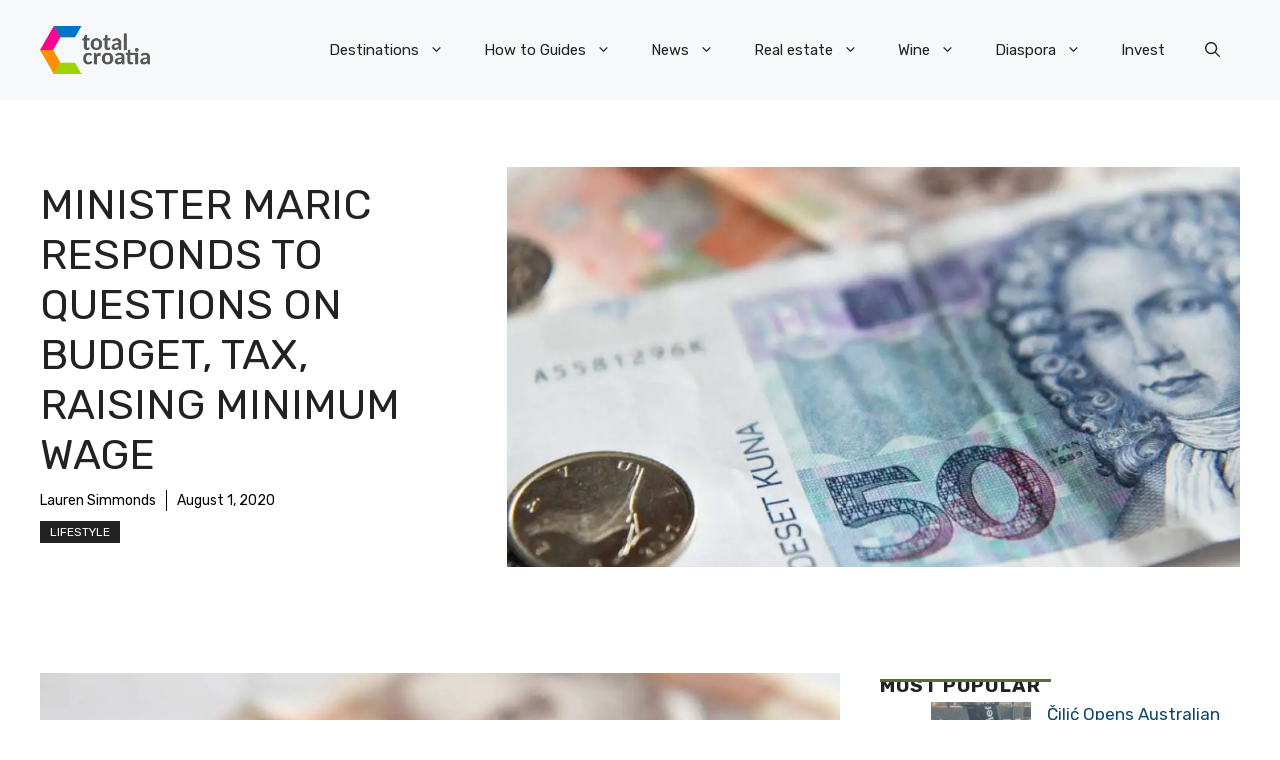

--- FILE ---
content_type: application/javascript; charset=utf-8
request_url: https://fundingchoicesmessages.google.com/f/AGSKWxXIThEF8XkSk556JhOh5vcgW304SotCd6vdByBzDEQkX1wFPmYZEffwP37lV6ywd8ZoOulCJUTELSld32BsBcq2VSfHEZaDon8sXTboL4jRHmhirxjg7BpNYLZGdRa5WBiaaYhCaxniui3i8dVbs54qHDRhbjQv2A3rTAKb9OglMKJPP3KxmaSWwhhM/_/adpopup./awepop./adlantisloader./adClosefeedbackUpgrade./videoad.
body_size: -1290
content:
window['3bf8509d-3822-4fe2-8992-689df7c9e730'] = true;